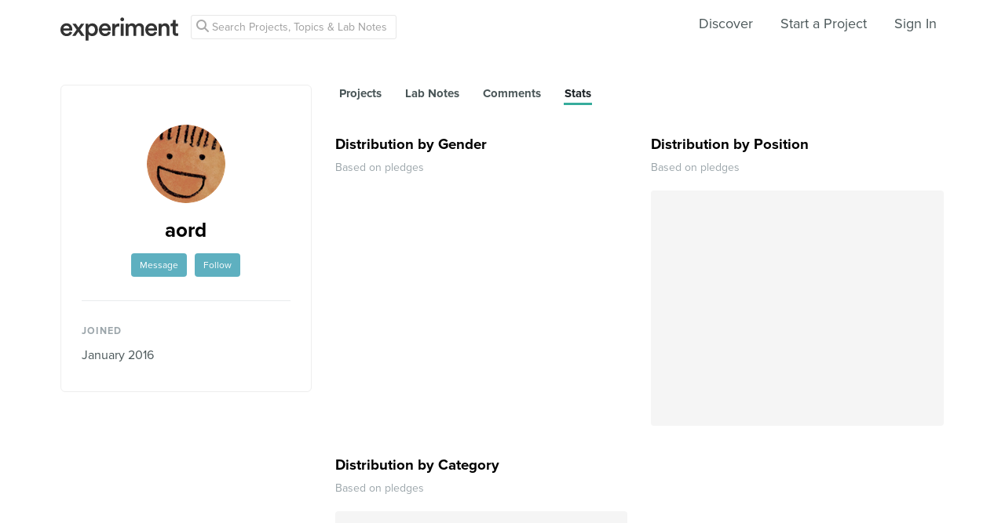

--- FILE ---
content_type: text/html; charset=utf-8
request_url: https://www.google.com/recaptcha/api2/anchor?ar=1&k=6Ldb_70UAAAAAI8hGzJqq1aRW2-GGUO7vYSfUNes&co=aHR0cHM6Ly9leHBlcmltZW50LmNvbTo0NDM.&hl=en&v=PoyoqOPhxBO7pBk68S4YbpHZ&size=invisible&anchor-ms=20000&execute-ms=30000&cb=luiw1tkwq2wd
body_size: 48792
content:
<!DOCTYPE HTML><html dir="ltr" lang="en"><head><meta http-equiv="Content-Type" content="text/html; charset=UTF-8">
<meta http-equiv="X-UA-Compatible" content="IE=edge">
<title>reCAPTCHA</title>
<style type="text/css">
/* cyrillic-ext */
@font-face {
  font-family: 'Roboto';
  font-style: normal;
  font-weight: 400;
  font-stretch: 100%;
  src: url(//fonts.gstatic.com/s/roboto/v48/KFO7CnqEu92Fr1ME7kSn66aGLdTylUAMa3GUBHMdazTgWw.woff2) format('woff2');
  unicode-range: U+0460-052F, U+1C80-1C8A, U+20B4, U+2DE0-2DFF, U+A640-A69F, U+FE2E-FE2F;
}
/* cyrillic */
@font-face {
  font-family: 'Roboto';
  font-style: normal;
  font-weight: 400;
  font-stretch: 100%;
  src: url(//fonts.gstatic.com/s/roboto/v48/KFO7CnqEu92Fr1ME7kSn66aGLdTylUAMa3iUBHMdazTgWw.woff2) format('woff2');
  unicode-range: U+0301, U+0400-045F, U+0490-0491, U+04B0-04B1, U+2116;
}
/* greek-ext */
@font-face {
  font-family: 'Roboto';
  font-style: normal;
  font-weight: 400;
  font-stretch: 100%;
  src: url(//fonts.gstatic.com/s/roboto/v48/KFO7CnqEu92Fr1ME7kSn66aGLdTylUAMa3CUBHMdazTgWw.woff2) format('woff2');
  unicode-range: U+1F00-1FFF;
}
/* greek */
@font-face {
  font-family: 'Roboto';
  font-style: normal;
  font-weight: 400;
  font-stretch: 100%;
  src: url(//fonts.gstatic.com/s/roboto/v48/KFO7CnqEu92Fr1ME7kSn66aGLdTylUAMa3-UBHMdazTgWw.woff2) format('woff2');
  unicode-range: U+0370-0377, U+037A-037F, U+0384-038A, U+038C, U+038E-03A1, U+03A3-03FF;
}
/* math */
@font-face {
  font-family: 'Roboto';
  font-style: normal;
  font-weight: 400;
  font-stretch: 100%;
  src: url(//fonts.gstatic.com/s/roboto/v48/KFO7CnqEu92Fr1ME7kSn66aGLdTylUAMawCUBHMdazTgWw.woff2) format('woff2');
  unicode-range: U+0302-0303, U+0305, U+0307-0308, U+0310, U+0312, U+0315, U+031A, U+0326-0327, U+032C, U+032F-0330, U+0332-0333, U+0338, U+033A, U+0346, U+034D, U+0391-03A1, U+03A3-03A9, U+03B1-03C9, U+03D1, U+03D5-03D6, U+03F0-03F1, U+03F4-03F5, U+2016-2017, U+2034-2038, U+203C, U+2040, U+2043, U+2047, U+2050, U+2057, U+205F, U+2070-2071, U+2074-208E, U+2090-209C, U+20D0-20DC, U+20E1, U+20E5-20EF, U+2100-2112, U+2114-2115, U+2117-2121, U+2123-214F, U+2190, U+2192, U+2194-21AE, U+21B0-21E5, U+21F1-21F2, U+21F4-2211, U+2213-2214, U+2216-22FF, U+2308-230B, U+2310, U+2319, U+231C-2321, U+2336-237A, U+237C, U+2395, U+239B-23B7, U+23D0, U+23DC-23E1, U+2474-2475, U+25AF, U+25B3, U+25B7, U+25BD, U+25C1, U+25CA, U+25CC, U+25FB, U+266D-266F, U+27C0-27FF, U+2900-2AFF, U+2B0E-2B11, U+2B30-2B4C, U+2BFE, U+3030, U+FF5B, U+FF5D, U+1D400-1D7FF, U+1EE00-1EEFF;
}
/* symbols */
@font-face {
  font-family: 'Roboto';
  font-style: normal;
  font-weight: 400;
  font-stretch: 100%;
  src: url(//fonts.gstatic.com/s/roboto/v48/KFO7CnqEu92Fr1ME7kSn66aGLdTylUAMaxKUBHMdazTgWw.woff2) format('woff2');
  unicode-range: U+0001-000C, U+000E-001F, U+007F-009F, U+20DD-20E0, U+20E2-20E4, U+2150-218F, U+2190, U+2192, U+2194-2199, U+21AF, U+21E6-21F0, U+21F3, U+2218-2219, U+2299, U+22C4-22C6, U+2300-243F, U+2440-244A, U+2460-24FF, U+25A0-27BF, U+2800-28FF, U+2921-2922, U+2981, U+29BF, U+29EB, U+2B00-2BFF, U+4DC0-4DFF, U+FFF9-FFFB, U+10140-1018E, U+10190-1019C, U+101A0, U+101D0-101FD, U+102E0-102FB, U+10E60-10E7E, U+1D2C0-1D2D3, U+1D2E0-1D37F, U+1F000-1F0FF, U+1F100-1F1AD, U+1F1E6-1F1FF, U+1F30D-1F30F, U+1F315, U+1F31C, U+1F31E, U+1F320-1F32C, U+1F336, U+1F378, U+1F37D, U+1F382, U+1F393-1F39F, U+1F3A7-1F3A8, U+1F3AC-1F3AF, U+1F3C2, U+1F3C4-1F3C6, U+1F3CA-1F3CE, U+1F3D4-1F3E0, U+1F3ED, U+1F3F1-1F3F3, U+1F3F5-1F3F7, U+1F408, U+1F415, U+1F41F, U+1F426, U+1F43F, U+1F441-1F442, U+1F444, U+1F446-1F449, U+1F44C-1F44E, U+1F453, U+1F46A, U+1F47D, U+1F4A3, U+1F4B0, U+1F4B3, U+1F4B9, U+1F4BB, U+1F4BF, U+1F4C8-1F4CB, U+1F4D6, U+1F4DA, U+1F4DF, U+1F4E3-1F4E6, U+1F4EA-1F4ED, U+1F4F7, U+1F4F9-1F4FB, U+1F4FD-1F4FE, U+1F503, U+1F507-1F50B, U+1F50D, U+1F512-1F513, U+1F53E-1F54A, U+1F54F-1F5FA, U+1F610, U+1F650-1F67F, U+1F687, U+1F68D, U+1F691, U+1F694, U+1F698, U+1F6AD, U+1F6B2, U+1F6B9-1F6BA, U+1F6BC, U+1F6C6-1F6CF, U+1F6D3-1F6D7, U+1F6E0-1F6EA, U+1F6F0-1F6F3, U+1F6F7-1F6FC, U+1F700-1F7FF, U+1F800-1F80B, U+1F810-1F847, U+1F850-1F859, U+1F860-1F887, U+1F890-1F8AD, U+1F8B0-1F8BB, U+1F8C0-1F8C1, U+1F900-1F90B, U+1F93B, U+1F946, U+1F984, U+1F996, U+1F9E9, U+1FA00-1FA6F, U+1FA70-1FA7C, U+1FA80-1FA89, U+1FA8F-1FAC6, U+1FACE-1FADC, U+1FADF-1FAE9, U+1FAF0-1FAF8, U+1FB00-1FBFF;
}
/* vietnamese */
@font-face {
  font-family: 'Roboto';
  font-style: normal;
  font-weight: 400;
  font-stretch: 100%;
  src: url(//fonts.gstatic.com/s/roboto/v48/KFO7CnqEu92Fr1ME7kSn66aGLdTylUAMa3OUBHMdazTgWw.woff2) format('woff2');
  unicode-range: U+0102-0103, U+0110-0111, U+0128-0129, U+0168-0169, U+01A0-01A1, U+01AF-01B0, U+0300-0301, U+0303-0304, U+0308-0309, U+0323, U+0329, U+1EA0-1EF9, U+20AB;
}
/* latin-ext */
@font-face {
  font-family: 'Roboto';
  font-style: normal;
  font-weight: 400;
  font-stretch: 100%;
  src: url(//fonts.gstatic.com/s/roboto/v48/KFO7CnqEu92Fr1ME7kSn66aGLdTylUAMa3KUBHMdazTgWw.woff2) format('woff2');
  unicode-range: U+0100-02BA, U+02BD-02C5, U+02C7-02CC, U+02CE-02D7, U+02DD-02FF, U+0304, U+0308, U+0329, U+1D00-1DBF, U+1E00-1E9F, U+1EF2-1EFF, U+2020, U+20A0-20AB, U+20AD-20C0, U+2113, U+2C60-2C7F, U+A720-A7FF;
}
/* latin */
@font-face {
  font-family: 'Roboto';
  font-style: normal;
  font-weight: 400;
  font-stretch: 100%;
  src: url(//fonts.gstatic.com/s/roboto/v48/KFO7CnqEu92Fr1ME7kSn66aGLdTylUAMa3yUBHMdazQ.woff2) format('woff2');
  unicode-range: U+0000-00FF, U+0131, U+0152-0153, U+02BB-02BC, U+02C6, U+02DA, U+02DC, U+0304, U+0308, U+0329, U+2000-206F, U+20AC, U+2122, U+2191, U+2193, U+2212, U+2215, U+FEFF, U+FFFD;
}
/* cyrillic-ext */
@font-face {
  font-family: 'Roboto';
  font-style: normal;
  font-weight: 500;
  font-stretch: 100%;
  src: url(//fonts.gstatic.com/s/roboto/v48/KFO7CnqEu92Fr1ME7kSn66aGLdTylUAMa3GUBHMdazTgWw.woff2) format('woff2');
  unicode-range: U+0460-052F, U+1C80-1C8A, U+20B4, U+2DE0-2DFF, U+A640-A69F, U+FE2E-FE2F;
}
/* cyrillic */
@font-face {
  font-family: 'Roboto';
  font-style: normal;
  font-weight: 500;
  font-stretch: 100%;
  src: url(//fonts.gstatic.com/s/roboto/v48/KFO7CnqEu92Fr1ME7kSn66aGLdTylUAMa3iUBHMdazTgWw.woff2) format('woff2');
  unicode-range: U+0301, U+0400-045F, U+0490-0491, U+04B0-04B1, U+2116;
}
/* greek-ext */
@font-face {
  font-family: 'Roboto';
  font-style: normal;
  font-weight: 500;
  font-stretch: 100%;
  src: url(//fonts.gstatic.com/s/roboto/v48/KFO7CnqEu92Fr1ME7kSn66aGLdTylUAMa3CUBHMdazTgWw.woff2) format('woff2');
  unicode-range: U+1F00-1FFF;
}
/* greek */
@font-face {
  font-family: 'Roboto';
  font-style: normal;
  font-weight: 500;
  font-stretch: 100%;
  src: url(//fonts.gstatic.com/s/roboto/v48/KFO7CnqEu92Fr1ME7kSn66aGLdTylUAMa3-UBHMdazTgWw.woff2) format('woff2');
  unicode-range: U+0370-0377, U+037A-037F, U+0384-038A, U+038C, U+038E-03A1, U+03A3-03FF;
}
/* math */
@font-face {
  font-family: 'Roboto';
  font-style: normal;
  font-weight: 500;
  font-stretch: 100%;
  src: url(//fonts.gstatic.com/s/roboto/v48/KFO7CnqEu92Fr1ME7kSn66aGLdTylUAMawCUBHMdazTgWw.woff2) format('woff2');
  unicode-range: U+0302-0303, U+0305, U+0307-0308, U+0310, U+0312, U+0315, U+031A, U+0326-0327, U+032C, U+032F-0330, U+0332-0333, U+0338, U+033A, U+0346, U+034D, U+0391-03A1, U+03A3-03A9, U+03B1-03C9, U+03D1, U+03D5-03D6, U+03F0-03F1, U+03F4-03F5, U+2016-2017, U+2034-2038, U+203C, U+2040, U+2043, U+2047, U+2050, U+2057, U+205F, U+2070-2071, U+2074-208E, U+2090-209C, U+20D0-20DC, U+20E1, U+20E5-20EF, U+2100-2112, U+2114-2115, U+2117-2121, U+2123-214F, U+2190, U+2192, U+2194-21AE, U+21B0-21E5, U+21F1-21F2, U+21F4-2211, U+2213-2214, U+2216-22FF, U+2308-230B, U+2310, U+2319, U+231C-2321, U+2336-237A, U+237C, U+2395, U+239B-23B7, U+23D0, U+23DC-23E1, U+2474-2475, U+25AF, U+25B3, U+25B7, U+25BD, U+25C1, U+25CA, U+25CC, U+25FB, U+266D-266F, U+27C0-27FF, U+2900-2AFF, U+2B0E-2B11, U+2B30-2B4C, U+2BFE, U+3030, U+FF5B, U+FF5D, U+1D400-1D7FF, U+1EE00-1EEFF;
}
/* symbols */
@font-face {
  font-family: 'Roboto';
  font-style: normal;
  font-weight: 500;
  font-stretch: 100%;
  src: url(//fonts.gstatic.com/s/roboto/v48/KFO7CnqEu92Fr1ME7kSn66aGLdTylUAMaxKUBHMdazTgWw.woff2) format('woff2');
  unicode-range: U+0001-000C, U+000E-001F, U+007F-009F, U+20DD-20E0, U+20E2-20E4, U+2150-218F, U+2190, U+2192, U+2194-2199, U+21AF, U+21E6-21F0, U+21F3, U+2218-2219, U+2299, U+22C4-22C6, U+2300-243F, U+2440-244A, U+2460-24FF, U+25A0-27BF, U+2800-28FF, U+2921-2922, U+2981, U+29BF, U+29EB, U+2B00-2BFF, U+4DC0-4DFF, U+FFF9-FFFB, U+10140-1018E, U+10190-1019C, U+101A0, U+101D0-101FD, U+102E0-102FB, U+10E60-10E7E, U+1D2C0-1D2D3, U+1D2E0-1D37F, U+1F000-1F0FF, U+1F100-1F1AD, U+1F1E6-1F1FF, U+1F30D-1F30F, U+1F315, U+1F31C, U+1F31E, U+1F320-1F32C, U+1F336, U+1F378, U+1F37D, U+1F382, U+1F393-1F39F, U+1F3A7-1F3A8, U+1F3AC-1F3AF, U+1F3C2, U+1F3C4-1F3C6, U+1F3CA-1F3CE, U+1F3D4-1F3E0, U+1F3ED, U+1F3F1-1F3F3, U+1F3F5-1F3F7, U+1F408, U+1F415, U+1F41F, U+1F426, U+1F43F, U+1F441-1F442, U+1F444, U+1F446-1F449, U+1F44C-1F44E, U+1F453, U+1F46A, U+1F47D, U+1F4A3, U+1F4B0, U+1F4B3, U+1F4B9, U+1F4BB, U+1F4BF, U+1F4C8-1F4CB, U+1F4D6, U+1F4DA, U+1F4DF, U+1F4E3-1F4E6, U+1F4EA-1F4ED, U+1F4F7, U+1F4F9-1F4FB, U+1F4FD-1F4FE, U+1F503, U+1F507-1F50B, U+1F50D, U+1F512-1F513, U+1F53E-1F54A, U+1F54F-1F5FA, U+1F610, U+1F650-1F67F, U+1F687, U+1F68D, U+1F691, U+1F694, U+1F698, U+1F6AD, U+1F6B2, U+1F6B9-1F6BA, U+1F6BC, U+1F6C6-1F6CF, U+1F6D3-1F6D7, U+1F6E0-1F6EA, U+1F6F0-1F6F3, U+1F6F7-1F6FC, U+1F700-1F7FF, U+1F800-1F80B, U+1F810-1F847, U+1F850-1F859, U+1F860-1F887, U+1F890-1F8AD, U+1F8B0-1F8BB, U+1F8C0-1F8C1, U+1F900-1F90B, U+1F93B, U+1F946, U+1F984, U+1F996, U+1F9E9, U+1FA00-1FA6F, U+1FA70-1FA7C, U+1FA80-1FA89, U+1FA8F-1FAC6, U+1FACE-1FADC, U+1FADF-1FAE9, U+1FAF0-1FAF8, U+1FB00-1FBFF;
}
/* vietnamese */
@font-face {
  font-family: 'Roboto';
  font-style: normal;
  font-weight: 500;
  font-stretch: 100%;
  src: url(//fonts.gstatic.com/s/roboto/v48/KFO7CnqEu92Fr1ME7kSn66aGLdTylUAMa3OUBHMdazTgWw.woff2) format('woff2');
  unicode-range: U+0102-0103, U+0110-0111, U+0128-0129, U+0168-0169, U+01A0-01A1, U+01AF-01B0, U+0300-0301, U+0303-0304, U+0308-0309, U+0323, U+0329, U+1EA0-1EF9, U+20AB;
}
/* latin-ext */
@font-face {
  font-family: 'Roboto';
  font-style: normal;
  font-weight: 500;
  font-stretch: 100%;
  src: url(//fonts.gstatic.com/s/roboto/v48/KFO7CnqEu92Fr1ME7kSn66aGLdTylUAMa3KUBHMdazTgWw.woff2) format('woff2');
  unicode-range: U+0100-02BA, U+02BD-02C5, U+02C7-02CC, U+02CE-02D7, U+02DD-02FF, U+0304, U+0308, U+0329, U+1D00-1DBF, U+1E00-1E9F, U+1EF2-1EFF, U+2020, U+20A0-20AB, U+20AD-20C0, U+2113, U+2C60-2C7F, U+A720-A7FF;
}
/* latin */
@font-face {
  font-family: 'Roboto';
  font-style: normal;
  font-weight: 500;
  font-stretch: 100%;
  src: url(//fonts.gstatic.com/s/roboto/v48/KFO7CnqEu92Fr1ME7kSn66aGLdTylUAMa3yUBHMdazQ.woff2) format('woff2');
  unicode-range: U+0000-00FF, U+0131, U+0152-0153, U+02BB-02BC, U+02C6, U+02DA, U+02DC, U+0304, U+0308, U+0329, U+2000-206F, U+20AC, U+2122, U+2191, U+2193, U+2212, U+2215, U+FEFF, U+FFFD;
}
/* cyrillic-ext */
@font-face {
  font-family: 'Roboto';
  font-style: normal;
  font-weight: 900;
  font-stretch: 100%;
  src: url(//fonts.gstatic.com/s/roboto/v48/KFO7CnqEu92Fr1ME7kSn66aGLdTylUAMa3GUBHMdazTgWw.woff2) format('woff2');
  unicode-range: U+0460-052F, U+1C80-1C8A, U+20B4, U+2DE0-2DFF, U+A640-A69F, U+FE2E-FE2F;
}
/* cyrillic */
@font-face {
  font-family: 'Roboto';
  font-style: normal;
  font-weight: 900;
  font-stretch: 100%;
  src: url(//fonts.gstatic.com/s/roboto/v48/KFO7CnqEu92Fr1ME7kSn66aGLdTylUAMa3iUBHMdazTgWw.woff2) format('woff2');
  unicode-range: U+0301, U+0400-045F, U+0490-0491, U+04B0-04B1, U+2116;
}
/* greek-ext */
@font-face {
  font-family: 'Roboto';
  font-style: normal;
  font-weight: 900;
  font-stretch: 100%;
  src: url(//fonts.gstatic.com/s/roboto/v48/KFO7CnqEu92Fr1ME7kSn66aGLdTylUAMa3CUBHMdazTgWw.woff2) format('woff2');
  unicode-range: U+1F00-1FFF;
}
/* greek */
@font-face {
  font-family: 'Roboto';
  font-style: normal;
  font-weight: 900;
  font-stretch: 100%;
  src: url(//fonts.gstatic.com/s/roboto/v48/KFO7CnqEu92Fr1ME7kSn66aGLdTylUAMa3-UBHMdazTgWw.woff2) format('woff2');
  unicode-range: U+0370-0377, U+037A-037F, U+0384-038A, U+038C, U+038E-03A1, U+03A3-03FF;
}
/* math */
@font-face {
  font-family: 'Roboto';
  font-style: normal;
  font-weight: 900;
  font-stretch: 100%;
  src: url(//fonts.gstatic.com/s/roboto/v48/KFO7CnqEu92Fr1ME7kSn66aGLdTylUAMawCUBHMdazTgWw.woff2) format('woff2');
  unicode-range: U+0302-0303, U+0305, U+0307-0308, U+0310, U+0312, U+0315, U+031A, U+0326-0327, U+032C, U+032F-0330, U+0332-0333, U+0338, U+033A, U+0346, U+034D, U+0391-03A1, U+03A3-03A9, U+03B1-03C9, U+03D1, U+03D5-03D6, U+03F0-03F1, U+03F4-03F5, U+2016-2017, U+2034-2038, U+203C, U+2040, U+2043, U+2047, U+2050, U+2057, U+205F, U+2070-2071, U+2074-208E, U+2090-209C, U+20D0-20DC, U+20E1, U+20E5-20EF, U+2100-2112, U+2114-2115, U+2117-2121, U+2123-214F, U+2190, U+2192, U+2194-21AE, U+21B0-21E5, U+21F1-21F2, U+21F4-2211, U+2213-2214, U+2216-22FF, U+2308-230B, U+2310, U+2319, U+231C-2321, U+2336-237A, U+237C, U+2395, U+239B-23B7, U+23D0, U+23DC-23E1, U+2474-2475, U+25AF, U+25B3, U+25B7, U+25BD, U+25C1, U+25CA, U+25CC, U+25FB, U+266D-266F, U+27C0-27FF, U+2900-2AFF, U+2B0E-2B11, U+2B30-2B4C, U+2BFE, U+3030, U+FF5B, U+FF5D, U+1D400-1D7FF, U+1EE00-1EEFF;
}
/* symbols */
@font-face {
  font-family: 'Roboto';
  font-style: normal;
  font-weight: 900;
  font-stretch: 100%;
  src: url(//fonts.gstatic.com/s/roboto/v48/KFO7CnqEu92Fr1ME7kSn66aGLdTylUAMaxKUBHMdazTgWw.woff2) format('woff2');
  unicode-range: U+0001-000C, U+000E-001F, U+007F-009F, U+20DD-20E0, U+20E2-20E4, U+2150-218F, U+2190, U+2192, U+2194-2199, U+21AF, U+21E6-21F0, U+21F3, U+2218-2219, U+2299, U+22C4-22C6, U+2300-243F, U+2440-244A, U+2460-24FF, U+25A0-27BF, U+2800-28FF, U+2921-2922, U+2981, U+29BF, U+29EB, U+2B00-2BFF, U+4DC0-4DFF, U+FFF9-FFFB, U+10140-1018E, U+10190-1019C, U+101A0, U+101D0-101FD, U+102E0-102FB, U+10E60-10E7E, U+1D2C0-1D2D3, U+1D2E0-1D37F, U+1F000-1F0FF, U+1F100-1F1AD, U+1F1E6-1F1FF, U+1F30D-1F30F, U+1F315, U+1F31C, U+1F31E, U+1F320-1F32C, U+1F336, U+1F378, U+1F37D, U+1F382, U+1F393-1F39F, U+1F3A7-1F3A8, U+1F3AC-1F3AF, U+1F3C2, U+1F3C4-1F3C6, U+1F3CA-1F3CE, U+1F3D4-1F3E0, U+1F3ED, U+1F3F1-1F3F3, U+1F3F5-1F3F7, U+1F408, U+1F415, U+1F41F, U+1F426, U+1F43F, U+1F441-1F442, U+1F444, U+1F446-1F449, U+1F44C-1F44E, U+1F453, U+1F46A, U+1F47D, U+1F4A3, U+1F4B0, U+1F4B3, U+1F4B9, U+1F4BB, U+1F4BF, U+1F4C8-1F4CB, U+1F4D6, U+1F4DA, U+1F4DF, U+1F4E3-1F4E6, U+1F4EA-1F4ED, U+1F4F7, U+1F4F9-1F4FB, U+1F4FD-1F4FE, U+1F503, U+1F507-1F50B, U+1F50D, U+1F512-1F513, U+1F53E-1F54A, U+1F54F-1F5FA, U+1F610, U+1F650-1F67F, U+1F687, U+1F68D, U+1F691, U+1F694, U+1F698, U+1F6AD, U+1F6B2, U+1F6B9-1F6BA, U+1F6BC, U+1F6C6-1F6CF, U+1F6D3-1F6D7, U+1F6E0-1F6EA, U+1F6F0-1F6F3, U+1F6F7-1F6FC, U+1F700-1F7FF, U+1F800-1F80B, U+1F810-1F847, U+1F850-1F859, U+1F860-1F887, U+1F890-1F8AD, U+1F8B0-1F8BB, U+1F8C0-1F8C1, U+1F900-1F90B, U+1F93B, U+1F946, U+1F984, U+1F996, U+1F9E9, U+1FA00-1FA6F, U+1FA70-1FA7C, U+1FA80-1FA89, U+1FA8F-1FAC6, U+1FACE-1FADC, U+1FADF-1FAE9, U+1FAF0-1FAF8, U+1FB00-1FBFF;
}
/* vietnamese */
@font-face {
  font-family: 'Roboto';
  font-style: normal;
  font-weight: 900;
  font-stretch: 100%;
  src: url(//fonts.gstatic.com/s/roboto/v48/KFO7CnqEu92Fr1ME7kSn66aGLdTylUAMa3OUBHMdazTgWw.woff2) format('woff2');
  unicode-range: U+0102-0103, U+0110-0111, U+0128-0129, U+0168-0169, U+01A0-01A1, U+01AF-01B0, U+0300-0301, U+0303-0304, U+0308-0309, U+0323, U+0329, U+1EA0-1EF9, U+20AB;
}
/* latin-ext */
@font-face {
  font-family: 'Roboto';
  font-style: normal;
  font-weight: 900;
  font-stretch: 100%;
  src: url(//fonts.gstatic.com/s/roboto/v48/KFO7CnqEu92Fr1ME7kSn66aGLdTylUAMa3KUBHMdazTgWw.woff2) format('woff2');
  unicode-range: U+0100-02BA, U+02BD-02C5, U+02C7-02CC, U+02CE-02D7, U+02DD-02FF, U+0304, U+0308, U+0329, U+1D00-1DBF, U+1E00-1E9F, U+1EF2-1EFF, U+2020, U+20A0-20AB, U+20AD-20C0, U+2113, U+2C60-2C7F, U+A720-A7FF;
}
/* latin */
@font-face {
  font-family: 'Roboto';
  font-style: normal;
  font-weight: 900;
  font-stretch: 100%;
  src: url(//fonts.gstatic.com/s/roboto/v48/KFO7CnqEu92Fr1ME7kSn66aGLdTylUAMa3yUBHMdazQ.woff2) format('woff2');
  unicode-range: U+0000-00FF, U+0131, U+0152-0153, U+02BB-02BC, U+02C6, U+02DA, U+02DC, U+0304, U+0308, U+0329, U+2000-206F, U+20AC, U+2122, U+2191, U+2193, U+2212, U+2215, U+FEFF, U+FFFD;
}

</style>
<link rel="stylesheet" type="text/css" href="https://www.gstatic.com/recaptcha/releases/PoyoqOPhxBO7pBk68S4YbpHZ/styles__ltr.css">
<script nonce="tiCaB6Azxj8BGFGcXRgL4Q" type="text/javascript">window['__recaptcha_api'] = 'https://www.google.com/recaptcha/api2/';</script>
<script type="text/javascript" src="https://www.gstatic.com/recaptcha/releases/PoyoqOPhxBO7pBk68S4YbpHZ/recaptcha__en.js" nonce="tiCaB6Azxj8BGFGcXRgL4Q">
      
    </script></head>
<body><div id="rc-anchor-alert" class="rc-anchor-alert"></div>
<input type="hidden" id="recaptcha-token" value="[base64]">
<script type="text/javascript" nonce="tiCaB6Azxj8BGFGcXRgL4Q">
      recaptcha.anchor.Main.init("[\x22ainput\x22,[\x22bgdata\x22,\x22\x22,\[base64]/[base64]/[base64]/[base64]/[base64]/UltsKytdPUU6KEU8MjA0OD9SW2wrK109RT4+NnwxOTI6KChFJjY0NTEyKT09NTUyOTYmJk0rMTxjLmxlbmd0aCYmKGMuY2hhckNvZGVBdChNKzEpJjY0NTEyKT09NTYzMjA/[base64]/[base64]/[base64]/[base64]/[base64]/[base64]/[base64]\x22,\[base64]\\u003d\\u003d\x22,\[base64]/w4fDqcK+wqvChGxowrsvB8K4w5IVwr9rwpzCsgzDjsOAfgfCgsORe1bDkcOUfXFuEMOYbMKXwpHCrMOTw5/DhU41P07DocKFwq16wpvDon7Cp8K+w5XDqcOtwqM8w4LDvsKafCPDiQhjJyHDqg5bw4pRMlPDozvCrsKwezHDn8KtwpQXDBpHC8ObEcKJw53DqsKrwrPCtnA5VkLCq8O+O8KPwqtJe3LCvsKKwqvDsyQLRBjDmMOXRsKNwpzCgzFOwoVSwp7CsMOKXsOsw4/Cuk7CiTE+w7DDmBxqwpfDhcK/wrHCp8KqSsOkwrbCmkTCnVrCn2FHw4PDjnrCv8KEAnYJasOgw5DDpgh9NSDDi8O+HMKRwpvDhyTDhMO7K8OUCmJVRcOnbcOgbCEiXsOcEMKAwoHCiMK8wpvDvQRJw6RHw6/DrMO5OMKfZMKUDcOOI8OOZ8K7w4jDl33CglXDkG5uA8Kmw5zCk8OBwrTDu8KwRMO5woPDt24BNjrCvyfDmxNCOcKSw5bDjzrDt3Y9LMO1wqtbwr12Uh7ChEs5dsKewp3Ci8OZw7tae8KmF8K4w7xAwoc/wqHDtMKAwo0NTkzCocKowq0OwoMSP8OxZMKxw5nDmBErYcOqGcKiw4rDlsOBRB5uw5PDjQjDtzXCnS10BEMAAAbDj8OWCRQDwqzClF3Ci0DCnMKmworDm8KAbT/CqSHChDNfXGvCqVHCoAbCrMOILQ/DtcKNw47DpXBRw7FBw6LCvRTChcKCLcOSw4jDssOGwonCqgVfw6TDuA1Dw5rCtsOQwqzCoF1iwpnCh2/CrcKNB8K6wpHCnGUFwqhKaHrCl8K6woocwrdQWXVyw5bDqFtxwpp6wpXDpzYpIhhpw4ECwpnCnUcIw7lbw4PDrljDvsOhTcOdw63DqcKiQcOew64JbsKOwpgYwoEyw4HDuMO5GXwOwr/CssOKwoI2w4fCiSfDm8K7MiTDqjdhwozCusOMwq8Gw59VasKzSjpMFnRlNsKDNcKnwoo9chvCk8KNUVnCh8OFw5PDmMK7w7UtYMKFE8OHEsOvXGESw6IBQAvCl8KUw6sjw71DZiZxwo/DgRHDqMKcw4tcwr90XMODCsKfw41zw481wqvDribCr8K/GxhowqvDtj/[base64]/CjgckOcOmB8K7woLDsRXDusKCwonCi8OWwpwiDWXCusOsIjI/[base64]/CvMKmw61ydWgxwpvCqlDDrcKjcnpeScOAVQNWw6jCm8OUw7rDvGpSwrwewoEzwrbCvsO9JFJ1woHDkMKpBMKAw69ce3PChsO/DXVBw79/TsK6wq7DhDrDkVjCvMOeOWfDs8Onw7TDlMOiNXXDjsKQwoIjRH3DmsK2wq57woTDkmp8U2HDmCzCocOdLwXClMKnAF90Y8O6J8KdKcOjwpAIw5TCuzVrAMKlM8O0HcKoTsO/[base64]/[base64]/DvsOcw48+w5dZM8O1N8K0Um7Dm8KxwpXDlXEVQnknw5MAesKPw5DCnsO7dHdxw6h0AsOTKWXCv8Kawp0zHcOkfn7DrcKTBsK6KVk+bcOSEzdFGisvw47DicOZKMKRwrpHeSDChljCg8K1bSQewo0UKcOWAD/[base64]/DsMOGwqVXbsKkwoVuHMORZyXDuxBFwqlYbUHDtn7Cpy/CmMOIGcKPJXHDjsOhwp/ClGYDw4jCtcO2wrzCucK9e8KsPXFxKcK5w4BILCvCtXfCunDDkMK+JXM7wpFIXDlJfsKhwofCksOhb1LCvyQuAgAqNDDDvQJVbnzDsgvDkxQoQUnDrsOdw7/DkcKeworDljYow4PDuMKDwrMdQMOvWcKCwpdGw6BjwpbDjcODwp8FGmdzDMKTdghPw6szw4I0ewFaNhvCmkLCjcKxwpBbGQoXwpXCisOHwpopw6fDhMORwowcQsOpR3nDuFQBUE/DsHDDpsOqwrwMwrwPDHE2w4TCmEY4BFN7P8KSwpnDrw7CkMOqLcOpMDJ/U1XCn2rCjsOuw5vCrTPDj8KfGMKsw7UOw67DscKSw5hfF8OkX8OmwrfCtCdEUDvDii/CvnfCgcKRYsOUHikgwoNsIEvCiMKwMcKDw4xxwqYRw5Q3wrzDjsKCwr3DvWBOPHDDkMOOw73DqsOQwqPDmxZiw5Rxw7/[base64]/b8OEwq/[base64]/McOfAGjCs8KnKMKZbhJcYmfDtMKAYXQaw4XCoADCjMO9fjbDo8KpU0Mxw6gAwpkjw5Aiw6VFeMO0IV/[base64]/CiUN+wo3DkcONw6Rjw6k/[base64]/T8Oww7vCrixxZsK9MsOFw4Fiw6J7w4oPw7rDh18CwrNDGxZoK8OiS8OMwqPDliMbQMKZZTVKHzlLSi9mw5DChsKPwqpgw5NDFwBKSMO2w4gww48qwrrClT9gw6PCr2E7wqDCvzU1JlU3bwxFYzQXw7QzV8KCH8KuEhbDk17Cm8KSw7IVSG/Du2Z+w6DCrMKWw4XDrMKyw7HCqsO2w7kDwq7ClxjDhsKAcsOpwrlzw5hnw619OsO5bhLDohJbwp/[base64]/DscKVwojCnwLDsMKqeVsfw4NbBsOUwo45w43CojnDnG4vecO7w5h5PMK0REfCriwTw4jCmMO6P8KvwoHCnxDDk8OIGCjCtSfDv8OfN8OMW8OrwoHDsMK4LcOIwrfCg8Kzw6nCkR3Cv8OmDBJhRHnDukBpwpw/wolpw6vDo2BQIMO9WMOyDcOqwqslQsOowrHCl8KqJEbCvcKfw7U/J8KnaUBmwo95JMOTZhMBdnYzwqUHYDkAacOITcONZ8OYwo/DscOVw7d6w5o/WsKywqZCeQsXwpXDmy1FNsO0fmI1wr3DoMOUw4dkw4rDnMKNfcO5w4jDvRHCisO/G8OGw63DrGDCnQzCp8OnwokTwoLDpGzCqcOOfsO9H3rDpMO6BcK2D8OMw5lKw5Jjw7UgQjrCpwjCqivCkMOULVB0FAnCrnA2wpUKYB7Cm8KQPTI+NcOvw6Uyw7jDiEfDvsKmwrZswpnCnsKuw4hcVMOHwpdvw6nDucODV0LClWrDl8Otwr1DUwrChMOTIA/[base64]/[base64]/EmfDuMOSNMOONlnCkMONH8KvPwzDmcK5HMOew7Fzw4pbwrnCmcOVGcKjw7QGw798S2TCtMOfbcK7wq7CkMOCwp87wpDCh8OPTRkRw4bCmsKnwolbw7PCp8K1w5kjw5PDqnbDlyBnPTRcw406wqjCmFPCowHCg2xle0w6TMKcAsOdwonClD/DtS/Cj8O9WXEBcMKXeiA5wpgPAzd/wpImwqLCn8K3w5PCp8OzXSJpw6nCrsOkwrVCGsKKIQDCpsOIw4wFwqYgVCXDusOTPhp0OwXDuzPCvF02w5wvw5k9AMOdw59nOsOpw784XMOjwpY8Ol05DSx3w5HCvwAuKmnChm9XMMKLT3JxBWoOeR1KZcOwwofCgcOZw7JYw4RZdcKkKMKLwrxPwrrDrcOcHDpyKh/Di8Opw6h0TcKFw6vCsEhTw6fDmB/CicO3E8KKw6M5NkwoCDtowr95UQvDvcKDH8OoXsKfcMKkwprDvcOqTgpNChfCjcOMb1XDmWfDnTJFw4hVJsOxwpd/w6HCqV53wqDDj8K4woRiN8KvwoHCuHHDssKkw7hKIxwLwqXCgMOdwrzCthgJfE8vGnTCgsKdwqnCuMOcwp0Kw78pw4/CkcOGw7leREDCqVXDiW5XDg/DtcK/JcKbFVd8w4bDgFInbSrCuMKlwowZYsOsTgtlJXtOwrA9wr/[base64]/CrDLDtcOQw4hUAMOfdsO9QQXCjRLClsKFO2DDjMKbfcK6RETDgMOwJQItw73Dn8KTYMOyHF3CtAfDnMKtwojDuh4IY14KwpsjwqUgw7XCh3jDsMONwrfDh0tRGQ0fw4xZEFllThTCmsKMPcOuOU8yIznDlcKHP1nDpcKaRkDDpMOFFsO0wowCwog/VQnChMKiwqDCssOgwr/DosOGw47CgcOBwqfCvMOyVMOCfVXCkzDCjMOrGsOHwr4MfxFjL2/[base64]/[base64]/DkXMuLcKNB8Okag3Dv1NdNMOKw4whTsOFwop/XMOvwpvCjWwVcHpBJw8oM8K5w6zDhsKYSMKhw5ZJwpzChzrCnht+w5DCm1/DisKWwpkuwp/Dv2XCjWZLwo8Fw6zDtAotwpEmw77Ctw/CsjVNAmFfURB0woDDkcOaIMK3Ig8PYcOcwpLCrMOOwqnCksOwwo5rDSLDgXspw7MXW8OvwqHDgWrDpcKyw6UCw6nCgMKqZjPCkMKFw4/Dl0wIEzLCisOPw7hbXW1OSMOfw4/CtsOvNGAVwp/Cn8O8w4vCm8Krwpw5O8O7fMKvw44Sw6vDlWVwSnpoI8OrfFPCmsO5VCdZw4PCksKFw5BzYTnCkDnDhcOZH8O7ZSHCsAoEw6AQEWPDoMKIQsKfO2BiasK3CG9fwo4ww5nCkMO9QBDCq1Jow7/CqMOrwoUCw7PDmsODwr/DrWfDsCNHwobCisOUwqEhKElkw5tuw6oww6HClSsHWXfDiiXDjx4tBA4vd8OEZ15Swo5EQS9FbxnDlWUJwp/DjMKPw6N2RAXDqVV5wqUew7zDrAZSQsODchknw6hKHcOvwo80w4HClwY8woDDrsKdNyfDvx7DpFRvwoBgI8KEw4pGw73CvMOzwpHCpTtYQsKvUMOwBSjCnQPDt8KAwq1rT8OTw5kpVsKaw78dwq1CIsKLHkDDkUrCksKUMDcfw6swGA3ChABkw5/CiMONR8KyGMO4JcKIw67CocOSwrl1w7Z1TSzCh1UobjQRw58/[base64]/[base64]/DsSnDt1FEw7TDsDDCocKTB8KRw74yw4UXXzAZWx15w6jDuzJPw6TDpTvCkDI7ZBXCk8Oxb3vDicOvGcKhw4M4wp/CjDRlwqAMwqwEw7/[base64]/Di8K1FcKKLcO1PWrCkiQMw4TCsMObwqHDtcOqWMOZBSYRwoNgAUjDp8OWwqxEw6DDpGzDsE/CgcONZMOBw6Ydw558S0nCtGPDihBDeTrDr3nDoMONRAfDm3QhwpDCs8OTwqfCoDBmwr1UChDDnC1Fwo3CkMORBsO0Pn4vARrCiX7CusK6w7rDqcONw4vDmcOWwq9+w43ClsOjXDgewp1PwqXDvVrClcK9w6pCG8Ozw7cMVsKsw59RwrMue2HDvcKKXsOSWcORwp/[base64]/[base64]/Ck0rCoMOTfHchJMKMOMKQJA83ZsORBcKRd8KIKMKHKRQjW05wX8KKMQIvOSDDrUY2w7R4dV5hb8OYa1jClwl2w4Vzw4B/d1lEw5nCksKAYm5QwrVqw5s+w5TDlmTDkF3DmsOfcD7DhE3CtcOQGcK9w7RRdsKKEz3Dl8ODw4TDvlbCqUvDsXlNwpfCr23CtcKVecONDxtpMyrDqcKVwrt2w695w59Two/DicKpa8Kfd8KAwq9kfyV2bsOSeVoNwqsiPkAYwokPwrRLSx4YMjxfwrfDliPDmE7DicOowp4aw6/CujDDhcOtS1TDp2pBwrvChhVdeBXDpyZHw4DDnnE7w43CmcO/w4rDmjvCn2/CtXpGdj8ow7zCgwMwwq3Ct8OawoLDin8hwoQGF1TCsD1YwqDCqcOiNhzCjsOubC/CghnCqsOFw4vCv8KuwonCpsOtflXCq8KNFBAsB8K6wqTDhhMIB1YBbsOPI8OlcXPCpibCpMOpUQjCtsKJKcOTVcKKwoBiPsK/SMOQFG58CcOxwp5KHBfDjMOWWcKfSMOwYmzDhcO4w6TCsMOCEEjDryFjw4gww7HDucKrw7VNwohMw5DCgcOMwrIpw6gDw4Iew4rCq8KOwo3DpSLChcOhZR/DonjCmDjDhjrCtsOiEsOmE8Ouw6HCqcOOOjvDs8K7w6YkM0TCj8KkPcKPOsOea8O6YGXCpTPDmCHDmxQUGkgaQXY4w4M5w6zChwTDocK1S3ECIjrDv8KSw5Mpw4VyVwbCgMORw4HDmMOGw5/CrgbDhsKCw44JwrrDqMKow4N0JTrDisKsRsKcPcOzFMKZTsKybcKfLyd5QEfCvXnDhMKyEHjCnMO6w4XCsMOBwqfCsgXCvnkpw6vCggAicCrCpXoiw7HDumnCkQYsRiTDsF91J8Kyw4kpBm/DvsKjNMO3w4HDk8O9worDrcONw7sYw5x+wozCtjkgOEUqf8OAwrxmw65swpgFwpXCt8ObOsKEBMONVEQ2U3cYwq1aMMKeD8OHVcO8w4grw4c1w4rCsglmU8O9w7TDjcO0woMAwpXCiVTDi8OGXcK8AkRsfGTClMOMw7DDm8K/wqjCpBDDomg1wrcWSsK/[base64]/DtlDCvMKOUMO5OcKPw7oYDjNww6dswrTCjsOLwo5ewrVJNnQgEz/CtcKjSsK7w6TCkcKXw71VwrslIcK5PijCl8KVw4DCgcOAwoMBOMKjBDzCiMOww4TDlFQuYsKYCiLCsWHCt8KsDl0Sw6AdHcOJwp/CqW1VMC1gwp/CrlbCjcKFw4XDpD/CvcO2d2nCrklrw61Gw6HDiFbDksObw5/[base64]/Di8OfS2xcw698wp0zGcKgw4/CjMKDblHCk8OUw6AGw452wpladzzCk8OVwphJwqfDhS3CiC3Cn8OOYMK+YRI/ehRjwrfDjlYSwp7CrsKKw5TCtDJTNxTDoMOXVMOVwqFMaEw/YcKCcMOTWS9NaFbDhMKkNgV4w5FfwrF1RsORw5LDqsK8DMOMwptRbcOuwr3Ci1zDnChXEwteBMOyw5UxwoFEe1xNw43CoWLDjcKkNMKbBCTCusKVw7k4w6UpTsO2dnrDs1zCkcOqw5JKH8KAJkkkwoTDs8Otwp9hwq3Dr8O9bcKwCRV6w5d0H38Awol/w6fDjSDDtxHDgMKXwrvCp8OHKzrDg8OBd0dQwrvClGdcw78MBA5Qw6vDs8Ojw7fCl8KTeMKGwqzCpcO4RMKhccOAGMKKwpUiV8OtEsKIVcKtHkHCvWrCoXXCosOuETLCisKGJn7Dm8O6DsKNZ8KWMMKmwoTDny3CuMKxwrkUNcO9KcObFhk/fMOdwoLClMKUw5REwpvDvwLDhcO3EHLChsKZe3ZKwrPDqsOCwokhwpzCphDCg8O9w6BIw4TCisKdMMK/[base64]/DiMOpPMOdWQPDpnUbWMKEcFFOw7rDvmrDicOhwpFIDhQrw7Arw4nDicOGw7rClMOyw60LJcKEw79pworDpMO4T8KNwoc6YHrCqhPCtMOYwoLDoBYDwq1iYcOLwrvDr8KQV8OAw6tvw5fDs1kHQXEqW0hoYX/Do8O+wopzbGnDscONOCHCmk5Cw7LDtcKcwpHDu8K+YDxkYCFXMV04cUzDvMO+Ogohwq3DlQvDksOOCn4Tw7YTwo5RwrnCq8KMw6F1SnZwCcOzSSpvw5MrOcKlHR3CkMOLwoJIwrTDm8OcbsKmwp3DrU3Cik8QwoLDnMO9w7vDsnTDusKkwpjDp8OzP8K8fMKbUcKAwr/DusO8NcKpw7XCr8O+wpUURDfDjF7Ds0Bzw7B2F8KPwoJxKcOPw60UfsKCA8OZwrAgw4ZpXi3CqsKcbAzDmjjCvybCu8K+D8OwwpAUw7zDog5lLCIaw49cwrI/YMKvcm/[base64]/Dh8OAwrVbSsKzdsOrTBMkw5XDihTCscKXfWZQfhcmOX3CoRx7cFJ7wqIbDDxLX8KrwrI2worCu8Ocw4XDqcOTPzpxwqLCmMOEH2Y1w5rDu3JGaMOKJFplYxrDlsOVwrHCq8KAU8O9dht/woBWf0fCmsOtBTjCnMOAAsOzLVDClMOzcDEtZ8OzRkrCvcOMe8KqwqPDggxNwpHCkmIkP8OrEsO6Rn8Pwp/[base64]/DlXEKw6YRwrDCul4GWyTCgcOSw6RhLcOHwp/Dk3jClsOUwrvDuMOla8O7w6nDsHQywqBMT8KXw6HCgcOvFnEmw4XChyPDhMOwFQ7DmcOEwqjDiMOIwoTDgBjDncKsw6bCnXAqHUQAbR9qBMKDPFYCRRl/JiDDpTHDjGpFw4zChS0+PcOww7ACwr7CpT3DiRbDu8KNwrVnN2MyUcOaYAfChsOfLAzDhMKfw7MRwrcmNMO1w5R6fcO1cw5RXcOOwofDlAlowrHCrxPDu3HCn1DDgMKnwq1Fw5LCpxnCuHcZwq8nw5/Cu8OswplTY3rDjMOZfX9SF0wTwrBoYmrChsOnVMKxNXxowqpAwqBSGsKXUMONw6TDjcKYwr3DuyMsAcK1GWPDhEh9OTAtwrtPQGg2c8KTDmZGEn1OfT59SQoBDMO1BwB2wqzDpQnDscKGw7dKw57DqgfDuFBaVMKzw4HCu2wVUsK+HU/[base64]/[base64]/CsmTCljbDmsKqwonCsMKgwr1mwr8wd8KqQsOxHyIgwptLwoZtBDjDl8OPKnB8wpTDnEfCs3LCjl/DrTvDucOHw6QwwqFLwqBebRjCsUvDhDPDn8KRdycfQ8O0WFQRfE/DmUYdFSLCqiFYHcOcwqg/Jjw9YjHDhMKbMFRawozDty7DuMKWw7M1JkbDgcOaH3DDpjQ6ZMKFak4Ww57DvkXDj8Kew65Kw4I9I8Ofc17Cq8KQwrVyG3PDo8KXZC/DqMKNVMOPwr/[base64]/[base64]/[base64]/w7FZe8Kuw5k8SBMMwovDsFRLBDnChQDClMOhc21Yw4rCognDsl4Tw7d1wqfCksOCwrpIY8KTe8KEUsO5w641wqbCvTkTYMKCFcK7w7PCusKDworDqsKebcK3wojCocOJw4PDrMKTw60aw5glFg0OEcKTw4zDvcKuFGJKMmdFw4kZBmbDrcO3Z8KHw6/CvMOEwr7Dt8OrHcOTXlDDuMKIRcOTbgvDkcK/wqtSwpbDmsOHw4jDgj3CinbDscKaRCDDqWrDiFcnwpDCssOyw6kTwrHCiMKVMsK/wrrCjcKVwrF2V8Kyw43DmhzDi0fDqhfDnxzDuMKwRMKYwoLDm8OwwqDDgsO8w7XDpXTDuMOzIsOYewPCk8OqcsKvw4kEGlt/IcOFcMKKXw0Bd2PDgsK1wo3Co8Otwqouw5oJMSrDmyfDqk3DtcODwr/Dnl1Jw7ZsWzA+w73DtSrDiSJhHnHDsQJlw5LDvQTCmMKawpTDqzvCqsOHw4tAw4YKwphLwrzDk8Ojw5rCkDZtHiVeVD88wrrDgsODwoLCocKKw5HDm2LCmRYHbCxVGsOCPV7DiQ9Aw6XCg8KcdsOYwrBzQsKXwqHCosOKwq8fwo/[base64]/[base64]/CmcK3CsKlJcOyDV3DsDXDqBPDicODwpbCrcOAwqQQTMK9w6NJLTHDrVbChznCi1jDrQBqXkPDg8Ouw5zDp8KPwrHCpmR4am/CintTe8K9wrzCicKGwpvChCXDjxRFeHsSD105WlvDrhXClcKLwrrCosKoBMOywrrDusKfVX7DkkrDq2vDk8OKAsONwo7DuMKew7HDosKhLxBhwoN2wrHDsVkkwrnClsOzw6sAw6Bswr/CoMKYXwXCoVbDs8O/[base64]/wowdwqvCjQPDvsOKecKdcQLCnHFnQMOCQgxdV8KpwoLDmwfCjCoxw6R2wovCk8KtwpYYYcKZw71yw4h/[base64]/wo3DqyQ1wrc7UcOtallcLsKewp3DjgrCryZiw7bCv3/Cn8K4w7rDvS7CrsOSwrTDr8KqRMOMSXHCk8OUIsOuGDZmclVcSF/Cu2RLw5fCv1fDhjTCrcONLsK0UxEidDzCisKhwogSQQnCrMODwoHDusO/w4oBOsKawqdocMKwBMOfW8Oww4LDg8K/[base64]/eDljw711woBRZMO+wo5yVcOUw6zCjEtqFsKkwqrClcKCV8O5J8OSTnzDgcO+wrQcw4x2wohfecK3w6JOwpDDu8KvB8KoN2DDo8Ouw4/DnMKxVsKaHsOIw7lIw4E9cG4Pwr3Ds8KAwrbCqz/DqcOxw5xHwprDgGLCvEVTKcOTw7bDjmANcHTDmGBqEMKpHcO5IsKCBAnDiQNLwofCm8OQLBfCmVo/csOvB8OEw7wVR1LCoz1kw7TDnml8w4TCkyJCccOiesOYTyDCh8Ocwr7Dun/[base64]/DtMOuScKjwqFLwo0cwqo9L8OtwojCh1IYX8Oefn/DhnfDjcOleSnDrSBZVE53YMKWLg42wo4pwr3Ct1FNw6PDnMKZw4fCnCEEC8Kow47Dm8OQwrlfwocLEnkqRgjCkSrDowfDpHrClcK6EcK9wpDDqwnCv3Qcw7YMI8KoEXDCu8KCw7LCv8KkAsK7RTBewrdGwoIEw7lhwp5cR8KALVkaJjFkOsODFVzCvMOOw6tGwr/DlQ1mw6YrwqYOw4JLVm5ZF0AqCsOLfA3CnUbDq8OcQ2pawoXDrMOWw582wrfDlFAlT1M2w6fCisOEGMO+KsKCw4c6fU/[base64]/DoRNIw6pYworDsDsow77CvRjDuMOawrzCs8K6BMKiclhcw4HCpRIlGMKxwocqwrUDwp8KdU5yf8KzwqVMeDZyw4xbw4/[base64]/CugfDt2hCDcK8AsOFdA1Xwr1SwohnwpjDpsOHJEfDvExuOMKkNiHDgzMgBcO2wofCr8OAwrTCucKAFBzDncOiw7wKwp7CjG3DuhVqwp/CknZnwrDCisOIB8KLw4/Dv8K0NxgGwpLCiGo3GsO0wrMqH8OCw5tDBkJbHMKWS8KqTjfDsV5Gw59Iw4vDksK/[base64]/Ct8OLwq0wIMK9w5jDkXkkwpXDoMONwqLDg3QlC8KXwqcPDTpcNsOfw4/[base64]/Dnn8tIcOmDDLCvFYDwqXDlgrClzoqasO2woYVw63CmBBoDwPCkcKLw5obDcKHwqDDv8ObTcObwroeZiHCs0jDokJtw47DsG1KRsKaNFXDnzpvw7lQZcK7EsKKOcK2VlxfwrodwqVKw4Ehw7F6w5nDjS0nWHc7YsKuw7B/LMOIwp/DgMOlNsKCw7/DkU9KGcKwbcK1SyLCsiRnwoxAw7XCokFCTB5Xw63CiH4uwp5EB8OpC8OPNwQ/HBB/wrDCjF5iwovCkBTCvnvDiMOzSnDCg1N4PMOOw7BQw48DBsOPNEgIFsOMbMKfwr9sw5Q1IRlFbMOIw4jCtMOtG8KvOzHCr8KcIcKLw4zDt8O6w5Yaw7LDicO3w7RAAWljw7fDsMKkZinDssK/HsKywq46fcOgbk9LSybDi8K5d8KKwrnChMOQWizCrS/DtSrCmgZ+HMOXN8OAw4/DmcKqwrIZw7ocZn9mLcOEwpFAJsOiUFDCoMKtdm7DlTQfaltdJUnCscKqwpMEACfCj8ORbkrDliLDhMKAw4BbI8ORwr7DgsOTYcOMB3XDjMKJwrkSwp3DisKVw4jDqgHCh1wSwp9WwqU9w4zCjcK+wpTDosObZsOhMsOUw5NswrTDlsKOwr5Pw67CjCBBIMK3S8OYcU/CpMOlGTjCtsK3w5Eyw60kw4YyDcKQbMKIwrtJw6bCpXnCicKwwrvDmcK2HjZFwpEXdsKAKcKZdMKdN8K4V2PDtC01wpvDusO/wp7CnFBOGMKxcEYVWsKWw6ZlwoAlF2rDnVdbw4Itw5zCt8KXw7YGU8KQwqHCkMOpOWHCv8Kpw7YRw4wPw6FGY8Ksw6NUwoBBKDrCuCPCi8KYwqYlw5hpw6vCucKNHcKdeSDDsMO/MsOVIznCn8KcM1PDoX5SPi7CvCLCuGcEXcOKMsKnwqDDrsKaWMK1wqMGw50vQkkwwo0jw4LCksOwfsKZw7Qbwqh3HsKGwqDCq8OCwpwgMcKOw4FWwpPCt0LCi8O7w63CvMK7w6Bia8KFf8K9wqzDql/CrMKtwq8YHAQOfhPClcO7bn0oMsKeUGnCksOfwq3Dthouw4jDgETCj2DCmx0XGMKAwrTCki1cwqPCtgZZwrfCrXjCj8KqJmEAwp7Do8Kiw5TDgVTCk8OCHcO0Wz9UGzkBFsOuwr3Dsh4BXxjCqcOgwqbDvcO9OMKhw4wDdTfCjcKBZzM7w6/[base64]/DmzpdWEzCnilhw4vCiS3CkVk9w6l0MsOtw4TDgzHDrsKXw4YmwpzCrVRrwqRVRcOTJ8KOAsKvA3DCiC8FFXd8NMKBGTs7w7bCgm/Dt8Kgw5DCl8KeTAcDw55HwrEdfCEQw4/Dk2/CtMKIMkvDrTzCjV/Cq8KaHlEXFnUTw5LCqcO0NsKzwqbCkMKGDMOxfcOfdj3CssOUYwHCvcORCABhw6w8Yy42wqwBwo8HAsKvwpQew6rCk8OVwpwgD07CqF03GWvDiFTDpMKHwpHDq8O3MsO8wprDm05Rw7YUWcOTw6tPJE/[base64]/Dv8Oaw6LDmMOhTxjDmRAvXGRiBjwCwoxvwosvwot+w558CCrDpgPCk8KIwqcCw4VSw7PCgFg0wozCqD/[base64]/[base64]/DnsKiZMOHw7ABSGx4wqjCg8OrPsK3KisJFsOpw47CjBrCm3Qkw6jDocO8w5rCjsObwp7CmsKfwo8Yw4DCvcK/K8KHwpnCnRQjw7UlQynDvcKYw7/CiMObKMOvPnLDhcO4CUTDmUXDosOBwr41FsOAw6DDn1XCu8KoVx8ZOsKZbMKzwovDtMK/[base64]/Dm2QZdQtQaijDu3bCpVDCucODwobDj8K6GMK1RXF6wo7Dmg50HMKww47CtFUMBWLCvhJYwqV+BMKfAjPCm8OQNsK7LRlGdhEyZcOvBQvCq8Oqw48DP3o0wrDCgVFIwpLCrsOSQhEKdDp2w6NswqTCucOCw5TChi7DsMOCTMOIwr/CkxvDv1vDgCddT8ObXiLDh8Kbc8OnwqpOwqbCryTCjMKrwrFNw5ZFwozCpEx7Z8K8MSIgwpUNwoVBwp/Dqys2NcOAw7oWwrPDlcO1w7nChikdI17Dq8Kzwrkbw4HCiiVnd8OyLMKew55Bw5I3YU7DgcOJwrDCpRRLw4bDmGAow6vCiW8uwr7Di2l4wpFdGBnCn2PDtcKmwqLCg8KYwrR4wp3CqcK8Uh/DlcKQb8K1wroiwqozw63CsQQCwr4Cw5fDkTZBwrPCosO3w7QYQjjDsFY3w6TCtBzDu17CusORJsKzcMKmwp/CnsKEwpHCscKfI8KQw4vDhsKww61xw6VYcxkFTW0WAsOqWWPDi8KBcsOiw6NMExFYw5RMBsOVHsKPesO2w6drwqV5BcKxwqhHeMOdwoAOw4h7YsKKBMK5BMO2Kjt0wr3CmifDhMKEwq/[base64]/w6V9w5rCgErDo8OHEcOHDcO4wqDDqsOAQw4/wqszXmsvLMKZw5/[base64]/CnsO5LcOWFsOiSUFxJMK6wo/Ds8O/[base64]/V2PDm3MkccKkwolAX8OXOGrCjcKnw4XDgCPDgsOOwrtWw7tidMK5ccKcw6bDnsKfQiTCu8O4w4/CqcOMFgDCjW7DoAxPwptiwp3CrMO8NG7Cjw3DqsOYAwHDm8OjwqQJc8ORw7x7wpwDRyV8TMKqbznCp8OBw7kJw5HCgMOQw7owLj7CgXvDrB5cw6sZwpVFaQ8mw59ITzHDnlA6w6XDh8KzfxZWwpY6w4cwwr/DvDXCrgPCpsOBw5jDicK+OCd+ScKvwp/DiAbDpXUrCsOSHMKyw7oJBMOjwq/Cn8K7wrDDu8OhFgYAaQTDuF7CscOVwqXCiAgWw5vChcOAHHPCocKVXMKrYcOQwqfDjyzCtj5lYXXCr1o7wpDCgQ4/[base64]/wo4jw7RWwqHDhhvCpMKQwq1YwoTCvjvCq8O6FxA+B3jClcOBQjgZw4rDmgvDmsOgw7pyOX4Gw7MxI8KBGcOXw48Gw5oKAcO+wozCuMOyFcOtwoxsN3nDhlsdRMKCYT3CkEYJwqbDl1otw7NyL8K3WxvCr3/DrcKYen7CrQ0/w6lSCsKjDcKPLWcmEg/CokXChcOKfCHCoWvDnUpjdMKSwoMUw7bCq8KzY3FuBUNMRMOGw5zCq8OPw4HDjAl7w50xMkDChMOjUk7Dl8OKwrYkdMO6wqnDkQUuRMO2NVXDtiDCiMKZTCt1w7Z4H1rDtR0TwqjCrh/Cs3lbw555w6XDrncUCsOnRMOrwrYowpk0woY8woPDncK/wqjCnjbDq8OZQS/[base64]/w4jDrTXDnRlZwolHL0tPYDrDmG/Cr8O9BhfDvsK0wpkCR8Onwr/Dh8OUw4PCmsKjwp/Dl3fClX3DqMOhVHnCmMODXj/DjcOQw6TCjFDDmMKpPHPCssORQ8K9wo7CginDtQgdw5tbMUbCvsOvDsK8X8OzRMK7fsK+wo8yd3LCtkDDpcKGHcOQw5zDlRHCjkknw7jCj8O4w4bCq8K/EAHCqcOMw70zLhvCncKwBE5McWjDlMK/SBsMRsKZIsONMsKjwr/CssOxVcKyTcOcw4I0d3XCtcOjwonCtsOdw4sRwrrCoSx6GsOXJQfCjcOFTWpzwrFQwrdwD8K5wrsAw7JJwrXCrGnDusKZAsKJwqNWwqRjw4vCrgYDw6bDkHzCmMOGwphwbD15wq/[base64]/DusKBw5JUwobDjh9nFUAvRsOpwoEDCsKqw5MzC3/CgMKKblHDiMOEw4Zyw6jDnMKqwqlzZCoLw5/CvCl/[base64]/CnWTClMOVwr93wr7Cmltrw5/DtsKeHCJEwozCoC7DkyPChMO9wr3Cj20bwq16wrrChcOxB8K6bsKRVFRaAiJCL8KSwpoFwqlYfHhpE8OSMiIXDR7CviEmScK1dxx6W8KYK0vDgmjDgFsqw6tyw5TCj8OTw7BHwqbDjToVKj49wp/[base64]/DncOAw7w6YMOPQcKBwpBlZVzDkcO3w4/DuSjDk8K6w6rCpWzDlsKTwoMJfV1hHn41wrrCscOLXjTDtikxU8OKw59Gw6FUw5cEBGXCv8O3HFLCnMKgPcOhw4bDgysyw4/[base64]/[base64]/wqfCv8KFLFrCuw5Yw79UICVafzzCi8OYYggMw4w0wpImbjZMZUtpw43DrsKEw6FMwokkNXABfMO/[base64]\\u003d\\u003d\x22],null,[\x22conf\x22,null,\x226Ldb_70UAAAAAI8hGzJqq1aRW2-GGUO7vYSfUNes\x22,0,null,null,null,0,[21,125,63,73,95,87,41,43,42,83,102,105,109,121],[1017145,333],0,null,null,null,null,0,null,0,null,700,1,null,0,\[base64]/76lBhnEnQkZnOKMAhnM8xEZ\x22,0,1,null,null,1,null,0,1,null,null,null,0],\x22https://experiment.com:443\x22,null,[3,1,1],null,null,null,1,3600,[\x22https://www.google.com/intl/en/policies/privacy/\x22,\x22https://www.google.com/intl/en/policies/terms/\x22],\x22IfEzDcWjf6e4ezoVhMVcqjEkNdsssq0n6O9YsiXfiXE\\u003d\x22,1,0,null,1,1768985957755,0,0,[88,41],null,[81,73,229],\x22RC-OVVcROGAvvJVsQ\x22,null,null,null,null,null,\x220dAFcWeA4ZBURyXkNpzjVZwCNl4VzD4yISIejpkJk3g5pRCtuFceweuTJ4H66aOCecKlDenMbdMhKYIHM1W1hFnMADdcBy0cndgw\x22,1769068757493]");
    </script></body></html>